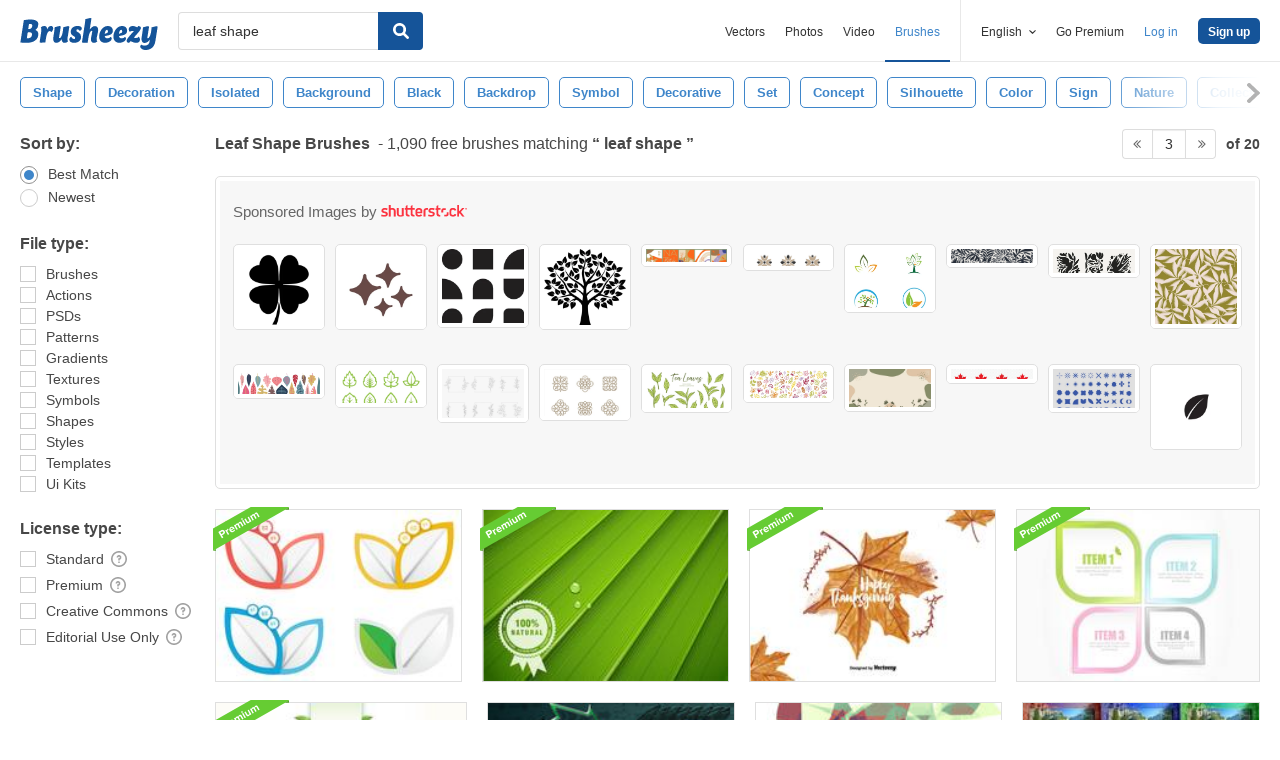

--- FILE ---
content_type: text/plain;charset=UTF-8
request_url: https://c.pub.network/v2/c
body_size: -112
content:
03ba1b65-c499-4418-987d-8c5d8a114923

--- FILE ---
content_type: text/plain;charset=UTF-8
request_url: https://c.pub.network/v2/c
body_size: -263
content:
e28800a9-4122-4374-9fc9-2cf0d4b5b3a5